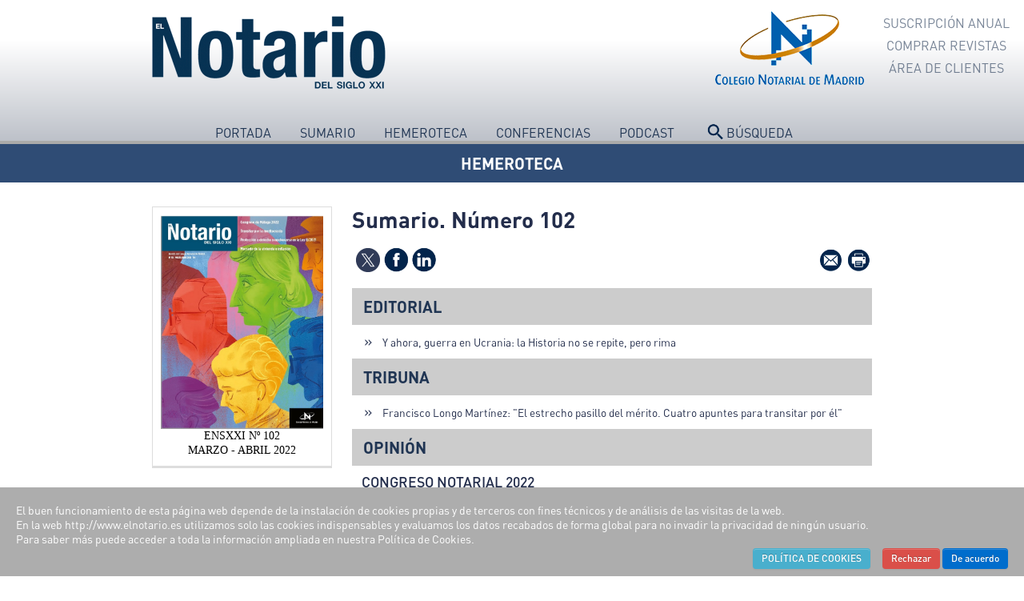

--- FILE ---
content_type: text/html; charset=utf-8
request_url: https://www.elnotario.es/index.php/hemeroteca/revista-102
body_size: 7962
content:
<!DOCTYPE html><html lang="es-es" dir="ltr"><head><meta charset="utf-8" /><base href="https://www.elnotario.es/index.php/hemeroteca/revista-102" /><meta name="twitter:card" content="summary" /><meta name="twitter:site" content="@elnotariosxxi" /><meta name="twitter:title" content="Sumario. Número 102" /><meta name="twitter:description" content="EDITORIALY ahora, guerra en Ucrania: la Historia no se repite, pero rimaTribunaFrancisco Longo Martínez: &quot;El estrecho pasillo del mér..." /><meta name="twitter:image" content="https://www.elnotario.es/images/images/N102/REVISTA102-PRINCIPAL.jpg" /><meta name="og:title" content="Sumario. Número 102" /><meta name="og:type" content="article" /><meta name="og:image" content="https://www.elnotario.es/images/images/N102/REVISTA102-PRINCIPAL.jpg" /><meta name="og:url" content="https://www.elnotario.es/index.php/hemeroteca/revista-102" /><meta name="og:site_name" content="EL NOTARIO DEL SIGLO XXI" /><meta name="og:description" content="Revista bimestral, editada por el Ilustre Colegio Notarial de Madrid, que analiza la actualidad desde un punto de vista jurídico" /><meta name="viewport" content="width=device-width, initial-scale=1.0" /><meta name="description" content="Revista bimestral, editada por el Ilustre Colegio Notarial de Madrid, que analiza la actualidad desde un punto de vista jurídico" /><title>Revista 102</title><link href="/templates/notario_template/favicon.ico" rel="shortcut icon" type="image/vnd.microsoft.icon" /><link rel="stylesheet" href="/plugins/system/cookiehint/css/style.css" type="text/css" media="all"  /><link rel="stylesheet" href="/templates/notario_template/bootstrap/css/bootstrap.min.css" type="text/css" /><link rel="stylesheet" href="/templates/notario_template/bootstrap/css/bootstrap-responsive.min.css" type="text/css" /><link rel="stylesheet" href="/templates/notario_template/css/joomla.css" type="text/css" /><link rel="stylesheet" href="/templates/notario_template/css/modules.css" type="text/css" /><link rel="stylesheet" href="/templates/notario_template/css/carrusel.css" type="text/css" /><link rel="stylesheet" href="/templates/notario_template/css/general.css" type="text/css" /><link rel="stylesheet" href="/templates/notario_template/css/mobile.css" type="text/css" /><link rel="stylesheet" href="/templates/notario_template/css/responsive.css" type="text/css" /><link rel="stylesheet" href="/templates/notario_template/html/mod_icemegamenu/css/default_icemegamenu.css" type="text/css" /><link rel="stylesheet" href="/templates/notario_template/html/mod_icemegamenu/css/default_icemegamenu-reponsive.css" type="text/css" /><style type="text/css">#redim-cookiehint{bottom:0px;top:auto !important}</style> <script src="/media/system/js/mootools-core.js" type="text/javascript"></script> <script src="/media/system/js/core.js" type="text/javascript"></script> <script src="/media/system/js/caption.js" type="text/javascript"></script> <script src="/media/jui/js/jquery.min.js" type="text/javascript"></script> <script src="/templates/notario_template/bootstrap/js/bootstrap.min.js" type="text/javascript"></script> <script src="/busqueda/js/jquery-1.8.2.min.js" type="text/javascript"></script> <script src="/templates/notario_template/js/sumario.js" type="text/javascript"></script> <script src="/templates/notario_template/js/menusecundario.js" type="text/javascript"></script> <script type="text/javascript">window.addEvent('load',function(){new JCaption('img.caption');});(function(){function blockCookies(disableCookies,disableLocal,disableSession){if(disableCookies==1){if(!document.__defineGetter__){Object.defineProperty(document,'cookie',{get:function(){return'';},set:function(){return true;}});}else{var oldSetter=document.__lookupSetter__('cookie');if(oldSetter){Object.defineProperty(document,'cookie',{get:function(){return'';},set:function(v){if(v.match(/reDimCookieHint\=/)){oldSetter.call(document,v);}return true;}});}}var cookies=document.cookie.split(';');for(var i=0;i<cookies.length;i++){var cookie=cookies[i];var pos=cookie.indexOf('=');var name='';if(pos>-1){name=cookie.substr(0,pos);}else{name=cookie;}if(name.match(/reDimCookieHint/)){document.cookie=name+'=; expires=Thu, 01 Jan 1970 00:00:00 GMT';}}}if(disableLocal==1){window.localStorage.clear();window.localStorage.__proto__=Object.create(window.Storage.prototype);window.localStorage.__proto__.setItem=function(){return undefined;};}if(disableSession==1){window.sessionStorage.clear();window.sessionStorage.__proto__=Object.create(window.Storage.prototype);window.sessionStorage.__proto__.setItem=function(){return undefined;};}}blockCookies(1,1,1);}());$(document).ready(function(){$(window).scroll(function(){if($(this).scrollTop()>100){$('.scrollup').fadeIn();}else{$('.scrollup').fadeOut();}});$('.scrollup').click(function(){$("html, body").animate({scrollTop:0},600);return false;});if($('body').hasClass('portada')){$("[rel='tooltip']").tooltip();}});</script> <!--[if lte IE 8]><link rel="stylesheet" type="text/css" href="/templates/notario_template/css/ie8.css" /> <![endif]--><!--[if lte IE 9]><style type="text/css" media="screen"></style><![endif]--><!--[if lt IE 9]> <script src="/media/jui/js/html5.js"></script> <![endif]--> <!--[if IE 11]><html class="ie"> <![endif]--><style>#mailto-window{background-color:#333}#iceMenu_470{}.ice-megamenu-toggle{display:none!important}</style> <script async src="https://www.googletagmanager.com/gtag/js?id=G-6EYX7SZJ2R"></script> <script>window.dataLayer=window.dataLayer||[];function gtag(){dataLayer.push(arguments);}
gtag('js',new Date());gtag('config','G-6EYX7SZJ2R');</script> </head><body class=""><div id="close-mobile-menu"></div><div id="mobilemenu"><div class="mobile-header"><h2>Menú móvil</h2> <a id="mobile-close-icon" href="#"><img src="/templates/notario_template/images/close.png" alt="El Notario - Cerrar Movil" title="El Notario - Cerrar Movil"></a></div><div class="custom"  ><ul><li><a href="/sumario">Sumario</a></li><li><a href="/hemeroteca">Hemeroteca</a></li><li><a href="https://www.cnotarial-madrid.org/nv1024/Paginas/Conferencias_Actos.asp">Conferencias</a></li><li><a href="/podcast">Podcast</a></li><li><a href="/buscar">Búsqueda</a></li></ul></div></div><header id="header"><div class="container"><div class="row info"><img id="mobile-icon" src="/templates/notario_template/images/menu_mobile.png" alt="El Notario - Abrir Movil" title="El Notario - Abrir Movil"></div><div class="row logos"><div class="xs-left"> <a href="/"><img src="https://www.elnotario.es/images/logo.png" alt="EL NOTARIO DEL SIGLO XXI" /></a></div><div class="xs-right hidden-phone"> <img class="img-responsive mj" src="/images/MJU.Gob-285x100.jpg" alt="Colegio Notarial de Madrid - Ministerio de Justicia del Gobierno de España" title="Colegio Notarial de Madrid - Ministerio de Justicia del Gobierno de España"> <a href="//madrid.notariado.org/portal/" target="_blank"><img class='img-responsive' src="/images/logo_colegio_notario.png" alt="Colegio Notarial de Madrid" title="Colegio Notarial de Madrid"></a></div></div><div class="row mainmenu"><div id="mainmenu" class="xs-hidden"><div class="icemegamenu"><div class="ice-megamenu-toggle"><a data-toggle="collapse" data-target=".nav-collapse">Menu</a></div><div class="nav-collapse icemegamenu collapse"><ul id="icemegamenu" class="meganizr mzr-slide mzr-responsive"><li id="iceMenu_470" class="iceMenuLiLevel_1 active"><a href="https://www.elnotario.es/" class="icemega_active iceMenuTitle"><span class="icemega_title icemega_nosubtitle">Portada</span></a></li><li id="iceMenu_571" class="iceMenuLiLevel_1"><a href="/sumario" class=" iceMenuTitle"><span class="icemega_title icemega_nosubtitle">Sumario</span></a></li><li id="iceMenu_509" class="iceMenuLiLevel_1"><a href="/hemeroteca" class=" iceMenuTitle"><span class="icemega_title icemega_nosubtitle">Hemeroteca</span></a></li><li id="iceMenu_472" class="iceMenuLiLevel_1"><a href="https://www.youtube.com/channel/UC3xKy6JDPxVRxBUg_GNRjzg" target="_blank" class=" iceMenuTitle"><span class="icemega_title icemega_nosubtitle">Conferencias</span></a></li><li id="iceMenu_699" class="iceMenuLiLevel_1"><a href="/podcast" class=" iceMenuTitle"><span class="icemega_title icemega_nosubtitle">PodCast</span></a></li><li id="iceMenu_572" class="iceMenuLiLevel_1"><a href="/buscar" class=" iceMenuTitle"><span class="icemega_title icemega_nosubtitle">Búsqueda</span></a></li></ul></div></div> <script type="text/javascript">jQuery(document).ready(function(){var browser_width1=jQuery(window).width();jQuery("#icemegamenu").find(".icesubMenu").each(function(index){var offset1=jQuery(this).offset();var xwidth1=offset1.left+jQuery(this).width();if(xwidth1>=browser_width1){jQuery(this).addClass("ice_righttoleft");}});})
jQuery(window).resize(function(){var browser_width=jQuery(window).width();jQuery("#icemegamenu").find(".icesubMenu").removeClass("ice_righttoleft");jQuery("#icemegamenu").find(".icesubMenu").each(function(index){var offset=jQuery(this).offset();var xwidth=offset.left+jQuery(this).width();if(xwidth>=browser_width){jQuery(this).addClass("ice_righttoleft");}});});</script> </div><div id="language"><ul class="nav menu"><li class="item-706"><a href="https://suscripcion.elnotario.es" >Suscripción Anual </a></li><li class="item-707"><a href="https://suscripcion.elnotario.es/store" >Comprar Revistas</a></li><li class="item-718"><a href="https://suscripcion.elnotario.es/area-de-clientes" >Área de Clientes</a></li></ul></div></div></div> </header><section id="promo"><div id="banner" class="clearfix"><div class="custom"  ><div class="new-section azul"><div class="container"><a href="/index.php/hemeroteca">HEMEROTECA</a></div></div></div></div> </section><section id="content"><div class="container"><div id="system-message-container"><div id="system-message"></div></div><div class="row"><div class="contenido-left xs-hidden"><div class="col-module "><div class="col-module-suffix- revista"><div class="col-module-content clearfix"><div class="custom revista"  ><div class="portada-revista"><strong><img class="img-responsive" src="/images/images/N102/REVISTA102.jpg" alt="REVISTA102" /></strong><p><span style="color: #000000;">ENSXXI Nº 102</span><br /><span style="color: #000000;">MARZO - ABRIL 2022</span></p></div></div></div></div></div></div><div class="contenido-right"><script text="javascript">function shareOnFB(){var url="https://www.facebook.com/sharer.php?t=Sumario. Número 102&u=https://www.elnotario.es/index.php/hemeroteca/revista-102 via @elnotariosxxi";window.open(url,'','menubar=no,toolbar=no,resizable=yes,scrollbars=yes,height=300,width=600');return false;}
function shareOntwitter(){var url='https://twitter.com/intent/tweet?text=Sumario. Número 102&url=https://www.elnotario.es/index.php/hemeroteca/revista-102&via=elnotariosxxi';TwitterWindow=window.open(url,'TwitterWindow',width=300,height=300);return false;}
function shareOnIn(){var url="https://www.linkedin.com/cws/share?url=https://www.elnotario.es/index.php/hemeroteca/revista-102 via @elnotariosxxi";window.open(url,'','menubar=no,toolbar=no,resizable=yes,scrollbars=yes,height=350,width=480');return false;}</script> <div class="item-page"><div class="page-header"><h2> <a href="/hemeroteca/revista-102"> Sumario. Número 102</a></h2><div class="btn-group pull-left"> <a onclick="shareOntwitter()" style="cursor: pointer;"><li class="icon-twitter">Compartir Twitter</li></a> <a onclick="shareOnFB()" style="cursor: pointer;"><li class="icon-facebook">Compartir Twitter</li></a> <a onclick="shareOnIn()" style="cursor: pointer;"><li class="icon-linkedin">Compartir Twitter</li></a></div><div class="btn-group pull-right"><ul><li class="email-icon" style="display: inline;"> <a href="/component/mailto/?tmpl=component&amp;template=notario_template&amp;link=be69b73bc3c604310d0c5e41896da9f98a072983" class="fancybox fancybox.iframe"><span class="icon-envelope"></span> Correo electrónico</a></li><li class="print-icon" style="display: inline;"> <a href="/hemeroteca/revista-102?tmpl=component&amp;print=1&amp;page=" title="Imprimir" onclick="window.open(this.href,'win2','status=no,toolbar=no,scrollbars=yes,titlebar=no,menubar=no,resizable=yes,width=640,height=480,directories=no,location=no'); return false;" rel="nofollow"><span class="icon-print"></span>&#160;Imprimir&#160;</a></li></ul></div><div class="clear"></div></div><div class="home-revista hidden-desktop hidden-tablet hidden-phone"><img src="/images/images/N102/REVISTA102-PRINCIPAL.jpg" alt="REVISTA102-PRINCIPAL" /></div><div class="sumario"><h3>EDITORIAL</h3><div id="cajaEditorial"><ul><li style="text-align: justify;"><a href="/hemeroteca/revista-102/editorial/11318-y-ahora-guerra-en-ucrania-la-historia-no-se-repite-pero-rima" target="_blank">Y ahora, guerra en Ucrania: la Historia no se repite, pero rima</a></li></ul></div><h3>Tribuna</h3><div id="cajaTribuna"><ul><li style="text-align: justify;"><a href="/hemeroteca/revista-102/tribuna-de-actualidad/11317-el-estrecho-pasillo-del-merito-cuatro-apuntes-para-transitar-por-el" target="_blank">Francisco Longo Martínez: "El estrecho pasillo del mérito. Cuatro apuntes para transitar por él"</a></li></ul></div><h3>Opinión</h3><div id="cajaOpinion"><h4><a href="/hemeroteca/revista-102/opinion/opinion/11316-congreso-notarial-2022" target="_blank">CONGRESO NOTARIAL 2022</a></h4><ul><li style="text-align: justify;"><a href="/hemeroteca/revista-102/opinion/opinion/11315-el-envejecimiento-de-la-sociedad-principal-desafio-del-siglo" target="_blank">María Teresa Barea Martínez: "El envejecimiento de la sociedad: principal desafío del siglo"</a></li><li style="text-align: justify;"><a href="/hemeroteca/revista-102/opinion/opinion/11314-los-retos-del-notariado-en-el-congreso-notarial-de-malaga-breve-repaso-de-las-comunicaciones" target="_blank">"Los retos del Notariado en el Congreso Notarial de Málaga. Breve repaso de las comunicaciones"</a></li></ul><h4><a href="/hemeroteca/revista-102/opinion/opinion/11313-ley-8-2021" target="_blank">LEY 8/2021</a></h4><ul><li style="text-align: justify;"><a href="/hemeroteca/revista-102/opinion/opinion/11312-proteccion-o-derecho-a-equivocarse-en-la-ley-8-2021-mas-sobre-la-sts-de-8-de-septiembre-de-2021" target="_blank">Segismundo Álvarez Royo-Villanova: "Protección o derecho a equivocarse en la Ley 8/2021 (más sobre la STS de 8 de septiembre de 2021)"</a></li><li style="text-align: justify;"><a href="/hemeroteca/revista-102/opinion/opinion/11311-internamiento-en-residencia-de-ancianos-con-demencia-reflexiones-con-motivo-de-la-entrada-en-vigor-de-la-ley-8-2021-de-2-de-junio" target="_blank">Luciana Miguel Alhambra / Raquel Chacón Campollo: "Internamiento en residencia de ancianos con demencia. Reflexiones con motivo de la entrada en vigor de la Ley 8/2021, de 2 de junio"</a></li></ul><h4><a href="/hemeroteca/revista-102/opinion/opinion/11310-vivienda" target="_blank">VIVIENDA</a></h4><ul><li style="text-align: justify;"><a href="/hemeroteca/revista-102/opinion/opinion/11309-el-mercado-de-la-vivienda-la-inflacion-y-la-guerra-en-ucrania" target="_blank">Miguel Amo Fernández: "El mercado de la vivienda, la inflación y la guerra en Ucrania"</a></li><li style="text-align: justify;"><a href="/hemeroteca/revista-102/opinion/opinion/11308-la-sentencia-del-tribunal-constitucional-y-la-clausula-berlinesa-en-los-arrendamientos-de-vivienda-en-cataluna" target="_blank">José Vicente Morant Gregori: "La sentencia del Tribunal Constitucional y la “cláusula berlinesa” en los arrendamientos de vivienda en Cataluña"</a></li></ul><h4><a href="/hemeroteca/revista-102/opinion/opinion/11307-varia" target="_blank">VARIA</a></h4><ul><li style="text-align: justify;"><a href="/hemeroteca/revista-102/opinion/opinion/11306-el-papel-de-los-socios-en-reestructuraciones-de-empresas-en-crisis-y-la-proyectada-reforma-del-texto-refundido-concursal" target="_blank">Juana Pulgar Ezquerra: "El papel de los socios en reestructuraciones de empresas en crisis y la proyectada reforma del Texto refundido concursal"</a></li><li style="text-align: justify;"><a href="/hemeroteca/revista-102/opinion/opinion/11305-consideraciones-sobre-las-posibles-modificaciones-en-materia-de-cotizaciones-a-la-seguridad-social-de-los-trabajadores-autonomos" target="_blank">Román Gil Alburquerque: "Consideraciones sobre las posibles modificaciones en materia de cotizaciones a la Seguridad Social de los trabajadores autónomos"</a></li><li style="text-align: justify;"><a href="/hemeroteca/revista-102/opinion/opinion/11304-mundo-digital" target="_blank">Eduardo Ávila Rodriguez: "Mundo digital"</a></li></ul></div><h3>LEGISLACIÓN Y TRIBUNALES</h3><div id="cajalegislacion"><ul><li style="text-align: justify;"><a href="/hemeroteca/revista-102/legislacion/11290-legislacion-de-la-union-europea-numero-102" target="_blank">Legislación de la Unión Europea</a></li><li style="text-align: justify;"><a href="/hemeroteca/revista-102/legislacion/11289-legislacion-estatal-numero-102" target="_blank">Legislación Estatal</a></li><li style="text-align: justify;"><a href="/hemeroteca/revista-102/legislacion/11288-legislacion-autonomica-numero-102" target="_blank">Legislación Autonómica</a></li><li style="text-align: justify;"><a href="/hemeroteca/revista-102/tribunales/11287-sentencias-del-tribunal-de-justicia-de-la-ue-numero-102" target="_blank">Sentencias del Tribunal de Justicia de la UE</a></li><li style="text-align: justify;"><a href="/hemeroteca/revista-102/tribunales/11286-sentencias-del-tribunal-constitucional-numero-102" target="_blank">Sentencias del Tribunal Constitucional</a></li><li style="text-align: justify;"><a href="/hemeroteca/revista-102/tribunales/11285-sentencias-del-tribunal-supremo-numero-102" target="_blank">Sentencias del Tribunal Supremo</a></li><li style="text-align: justify;"><a href="/hemeroteca/revista-102/tribunales/11284-resoluciones-del-teac-numero-102" target="_blank">Resoluciones del TEAC</a></li><li style="text-align: justify;"><a href="/hemeroteca/revista-102/tribunales/11283-informe-de-consultas-de-la-direccion-general-de-tributos-numero-102" target="_blank">Informe de consultas de la Dirección General de Tributos</a></li></ul></div><h3>Resoluciones de la DGSJYFP</h3><div id="cajadgrn-resoluciones"><ul><li style="text-align: justify;"><a href="/hemeroteca/revista-102/dgrn-resoluciones/11282-resoluciones-de-la-dgsjyfp-numero-102" target="_blank">Resoluciones de la DGSJyFP</a></li><li style="text-align: justify;"><a href="/hemeroteca/revista-102/dgrn-de-interes-notarial/11281-de-interes-notarial-numero-102" target="_blank">De interés notarial</a></li></ul></div><h3>Academia Matritense del Notariado</h3><div id="cajaacademia-matritense-del-notariado"><ul><li style="text-align: justify;"><a href="/hemeroteca/revista-102/academia-matritense-del-notariado/11303-es-adecuada-la-nueva-ley-de-credito-inmobiliario-para-el-cumplimiento-de-sus-objetivos" target="_blank">Juan Pérez Hereza: "¿Es adecuada la nueva Ley de Crédito Inmobiliario para el cumplimiento de sus objetivos?"</a></li><li style="text-align: justify;"><a href="/hemeroteca/revista-102/academia-matritense-del-notariado/11302-la-capacidad-juridica-como-la-dignidad-es-parte-integrante-de-la-persona-de-todas-sin-excepcion" target="_blank">José Ángel Martínez Sanchiz: "La capacidad jurídica, como la dignidad, es parte integrante de la persona, de todas sin excepción"</a></li><li style="text-align: justify;"><a href="/hemeroteca/revista-102/academia-matritense-del-notariado/11301-el-notario-autoridad-y-apoyo-institucional-en-el-ejercicio-de-los-derechos-de-las-personas-con-discapacidad" target="_blank">Almudena Castro-Girona Martínez: "El notario, autoridad y apoyo institucional en el ejercicio de los derechos de las personas con discapacidad"</a></li></ul></div><h3>Práctica Jurídica</h3><div id="cajapractica-juridica"><ul><li style="text-align: justify;"><a href="/hemeroteca/revista-102/practica-juridica/11300-una-de-cal-y-otra-de-arena-en-la-doctrina-mercantil-reciente-de-la-direccion-general-una-reflexion-a-proposito-del-objeto-social-y-la-motivacion-de-la-calificacion" target="_blank">Ricardo Cabanas Trejo: "Una de cal y otra de arena en la doctrina mercantil reciente de la Dirección General. Una reflexión a propósito del objeto social y la motivación de la calificación"</a></li><li style="text-align: justify;"><a href="/hemeroteca/revista-102/practica-juridica/11299-modificacion-de-los-criterios-de-la-dgt-que-permiten-la-tributacion-por-la-cuota-gradual-de-ajd-de-los-excesos-de-adjudicacion-en-las-extinciones-de-condominio" target="_blank">Óscar Alcalde Barrero: "Modificación de los criterios de la DGT que permiten la tributación por la cuota gradual de AJD de los excesos de adjudicación en las extinciones de condominio"</a></li><li style="text-align: justify;"><a href="/hemeroteca/revista-102/practica-juridica/11298-el-valor-de-referencia-catastral-mas-bases-imponibles-objetivadas" target="_blank">Irene Carrera Aguado: "El valor de referencia catastral. Más bases imponibles objetivadas"</a></li><li style="text-align: justify;"><a href="/hemeroteca/revista-102/practica-juridica/11297-regreso-al-pasado-2012-en-compania-del-modelo-720" target="_blank">Esaú Alarcón García: "Regreso al pasado 2012, en compañía del modelo 720"</a></li><li style="text-align: justify;"><a href="/hemeroteca/revista-102/practica-juridica/11296-a-vueltas-con-la-reforma-fiscal" target="_blank">Javier Gómez Taboada: "A vueltas con la reforma fiscal"</a></li></ul></div><h3>Sección Corporativa</h3><div id="cajaseccion-corporativa"><h4>Colegio Notarial de Madrid</h4><ul><li style="text-align: justify;"><a href="/hemeroteca/revista-102/seccion-corporativa/11295-presentacion-de-la-publicacion-la-responsabilidad-de-los-notarios-cuestiones-penales-y-civiles" target="_blank">Presentación de la publicación “La responsabilidad de los Notarios. Cuestiones Penales y Civiles”</a></li><li style="text-align: justify;"><a href="/hemeroteca/revista-102/seccion-corporativa/11294-seminario-el-acta-notarial-de-junta-general-problemas-practicos" target="_blank">Seminario "El acta notarial de junta general: problemas prácticos"</a></li></ul><h4>Otras Noticias</h4><ul><li style="text-align: justify;"><a href="/hemeroteca/revista-102/seccion-corporativa/11293-seminario-internacional-redaccion-del-testamento-notarial-en-iberoamerica-organizado-por-uipan" target="_blank">Seminario internacional “Redacción del testamento notarial en Iberoamérica” organizado por UIPAN</a></li></ul></div><h3>Panorama</h3><div id="cajapanorama"><ul><li style="text-align: justify;"><a href="/hemeroteca/revista-102/panorama/11292-guerra-a-la-vista-y-al-oido" target="_blank">Miguel Ángel Aguilar: "Guerra, a la vista y al oído"</a></li></ul><h4>Los Libros</h4><ul><li style="text-align: justify;"><a href="/hemeroteca/revista-102/panorama/los-libros/11291-democracia-en-razon" target="_blank">José Aristónico García Sánchez: "Democracia en razón"</a></li></ul></div></div><p>&nbsp;</p></div></div></div></div> </section><footer id="footer"><div class="container"><div class="flex-content"></div></div> </footer><div id="copyright_area"><div class="container"><div id="copyrightmenu"><div class="custom"  ><p><a title="Inicio" href="/">INICIO</a> | <a title="Hemeroteca" href="/hemeroteca">HEMEROTECA</a> | <a title="Conferencias del Colegio Notarial de Madrid" href="//www.youtube.com/channel/UC3xKy6JDPxVRxBUg_GNRjzg">CONFERENCIAS </a> | <a title="Escucha nuestros Podcasts" href="/podcast">PODCAST</a> | <a title="Staff" href="/staff">STAFF</a> | <a title="Contáctanos" href="/comentario" target="_blank">CONTACTO</a><br /><a title="Aviso Legal" href="/aviso-legal">AVISO LEGAL</a> | <a title="Política Editorial" href="/politica-editorial">POLÍTICA EDITORIAL</a> | <a title="Política De Preservación Digital" href="/politica-de-preservacion-digital">POLÍTICA DE PRESERVACIÓN DIGITAL</a> | <a title="Política de Cookies" href="/politica-de-cookies">POLÍTICA DE COOKIES</a> | <a title="Política de Privacidad" href="/politica-de-privacidad">POLÍTICA DE PRIVACIDAD</a><br /> Producido por: <a style="color: #203553;" title="Axionnet Network SL - Consultores Informáticos" href="//www.axionnet.es" rel="nofollow" target="_blank"> AXIONNET NETWORK, S.L.</a></p><p>Síguenos en <a class="rrss-logos" title="El Notario en Twitter" href="//twitter.com/elnotariosxxi" target="_blank"><img src="/images/rrss/twitter1.png" alt="El Notario en Twitter" /></a><a class="rrss-logos" title="El Notario en YouTube" href="//www.youtube.com/channel/UC3xKy6JDPxVRxBUg_GNRjzg" target="_blank"><img src="/images/rrss/youtube.png" alt="El Notario en YouTube" /></a></p></div></div></div></div><a href="#" class="scrollup" style="display: inline; ">TPL_TPL_FIELD_SCROLL</a><div id="redim-cookiehint"><div class="cookiecontent"> El buen funcionamiento de esta página web depende de la instalación de cookies propias y de terceros con fines técnicos y de análisis de las visitas de la web.<br>En la web http://www.elnotario.es utilizamos solo las cookies indispensables y evaluamos los datos recabados de forma global para no invadir la privacidad de ningún usuario.<br>Para saber más puede acceder a toda la información ampliada en nuestra Política de Cookies.</div><div class="cookiebuttons"> <a id="cookiehintinfo" rel="nofollow" href="/politica-de-cookies" class="btn btn-info">POLÍTICA DE COOKIES</a> <a id="cookiehintsubmitno" rel="nofollow" href="https://www.elnotario.es/index.php/hemeroteca/revista-102?rCH=-2" class="btn btn-danger">Rechazar</a> <a id="cookiehintsubmit" rel="nofollow" href="https://www.elnotario.es/index.php/hemeroteca/revista-102?rCH=2" class="btn btn-primary">De acuerdo</a></div><div class="clr"></div></div> <script type="text/javascript">function cookiehintfadeOut(el){el.style.opacity=1;(function fade(){if((el.style.opacity-=.1)<0){el.style.display="none";}else{requestAnimationFrame(fade);}})();}window.addEventListener('load',function(){document.getElementById('cookiehintsubmit').addEventListener('click',function(e){e.preventDefault();document.cookie='reDimCookieHint=1; expires=Sat, 24 Jan 2026 23:59:59 GMT;57; path=/';cookiehintfadeOut(document.getElementById('redim-cookiehint'));return false;},false);document.getElementById('cookiehintsubmitno').addEventListener('click',function(e){e.preventDefault();document.cookie='reDimCookieHint=-1; expires=0; path=/';cookiehintfadeOut(document.getElementById('redim-cookiehint'));return false;},false);});</script> </body></html>

--- FILE ---
content_type: text/css
request_url: https://www.elnotario.es/templates/notario_template/css/modules.css
body_size: 1647
content:
/*---------------------------------------------------------------- 
  Copyright:
  Copyright (C) 2008 - 2011 IceTheme. All Rights Reserved
  
  License:
  GNU General Public License version 2
  
  Author:
  IceTheme - http://wwww.icetheme.com
---------------------------------------------------------------- */

/* ---------------------- modules.css --------------------------
This CSS file contain the codes that Joomla uses to output its 
modules. Normally the module positons found here are: left, right,
bottom, promo, showcase etc.


/* -----------------
 Footer Modules
 used module positions are 
 footer1, footer2, footer3 and footer4, and footer5
---------------------------------------------------------------- */
#footer .modules-wrap {
  padding: 25px 0 10px 0;
  margin-right:-20px;}
  
#footer .separator .moduletable {
  position:relative;}
  
  #footer .moduletable {
    /*margin-right:10px;
    padding-right:10px;}*/
     
    #footer .moduletable .moduletable-header{
      border-bottom:1px dashed #ccc;
      margin-bottom:10px}
      
      
      #footer .moduletable h3.mod-title {
        border-bottom: 1px dashed #CCCCCC;
        margin-bottom: 0px;
        font-size: 1.6em;
        color: #fff;
        padding: 0;
        background: #546470;
        text-align: center;
        width:250px;/* MODIFICADO*/
}
      
        #footer .moduletable h3.mod-title span  {
          color:#999;
          letter-spacing:0;
          text-transform:none;
          font-family:Arial, Helvetica, sans-serif;
          display:block;
          font-size:13px;
          line-height:1.6em;
          margin-bottom:8px;
          margin-top:-3px;} 
  
        
    
  
      
             
           
 /* -- Promo  -- 
used on the "promo" module positions
---------------------------------------------------------------- */
#promo .modules-wrap {
  position:relative;
  margin:0 -30px 0 0}

#bottom .modules-wrap {  
  position:relative;
  margin:0 -30px 0 0}
  
  #promo .separator .moduletable,
  #bottom .separator .moduletable {
    border-right:1px dotted #dcdcdc}
  

#promo .moduletable,
#bottom .moduletable  {
  /*margin-right:15px;
  padding-right:15px;*/}


  
  #promo .separator .moduletable {}
    
  #promo .moduletable .moduletable-header {}
  
    #promo .moduletable h3.mod-title,
    #bottom .moduletable h3.mod-title {
      font-size: 1.6em;
      margin-bottom: 7px;
      padding: 0;}
      
      #promo .moduletable h3.mod-title span,
      #bottom .moduletable h3.mod-title span   {
        color:#999;
        letter-spacing:0;
        text-transform:none;
        font-family:Arial, Helvetica, sans-serif;
        display:block;
        font-size:13px;
        line-height:1.6em;
        margin-bottom:8px;
        margin-top:-3px;} 
        
        #promo .moduletable p:last-child,
        #bottom .moduletable p:last-child {
           margin-bottom:0}    



         
          
/* 
Col Modules
--------------
The columns modules are used on the "left" and "right" positions.
Normally they may contain suffixes which you may add through each 
module on their paramenters so that you may have different module
styles. 
---------------------------------------------------------------- */

.col-module {
  position:relative;
  margin:0 0 20px;}
  
  .col-module:last-child {
    margin-bottom:0}  
   
  .col-module .col-module-suffix- {
    margin-right:15px;}
      
  
      /* with no suffix */
    .col-module .col-module-header {
      /*padding-bottom:6px; MODIFICADO*/
      margin-bottom:-9px;
      /*border-bottom:1px solid #dcdcdc MODIFICADO*/
} 
        
       .col-module .col-module-header h3.mod-title {
        font-size: 1.6em;
        line-height:30px;
        padding:0 ;
        color: #fff;
        background: #546470;
        text-align:center;
}
        
        .col-module-header h3.mod-title span {
          color: #999;
          display: block;
          font-family: Arial,Helvetica,sans-serif;
          font-size: 13px;
          font-style: italic;
          letter-spacing: 0;
          margin-top:15px;
          margin-bottom: 0;
          text-shadow: none;
          text-transform: none;} 
        
      

        .col-module .col-module-content {
          clear:both;
          position:relative;
          margin: 0;
          padding: 0}  
        
          
        /* with "style1" suffix */
        .col-module .col-module-suffix-style1 {
          color:#ccc;
          padding:10px;
          background:#555;}
              
          .col-module .col-module-suffix-style1 .col-module-header {
            border-bottom-color:#777}
            
            
          .col-module .col-module-suffix-style1 .col-module-header h3 {
            color: #fff}  
            
          .col-module .col-module-suffix-style1 .col-module-header h3 span {
            color: #999;}  
              
              
        /* with "style2" suffix */
        .col-module .col-module-suffix-style2 {
          color:#ccc;
          padding:10px;
          background:#292929;}
              
          .col-module .col-module-suffix-style2 .col-module-header {
            border-bottom-color:#666;}
          
          .col-module .col-module-suffix-style2 .col-module-header h3 {
            color: #fff;}    
          
          .col-module .col-module-suffix-style2 .col-module-header h3 span {
            color: #999;}        
                  
          
              
        /* on the right column */
        #right-column .col-module .col-module-suffix-,
        #right-column .col-module .col-module-suffix-style1,
        #right-column .col-module .col-module-suffix-style2 {
          margin-right:0;}
        
        
        

/* -----------------
 Ice Modules
 used for IceTheme Extensions like IceCaption, IceTabs etc
----------------- */
.ice-module {} 
    
  .ice-module h3.mod-title {
    text-align:center;
    padding-bottom:2px;}
  
    .ice-module h3.mod-title span {} 
    
    #icecarousel .ice-module h3.mod-title {
      margin-top:-45px;
      margin-bottom:10px;
      display:block;
      text-align:center;
      font-size:1.85em;}
      
      #icecarousel .ice-module h3.mod-title span {
        display:inline-block;
        padding:0 10px;
        background:#fff;}
      
@media (max-width: 728px){
  #footer .moduletable{
    margin:0px;
    padding:0px;
  }
}